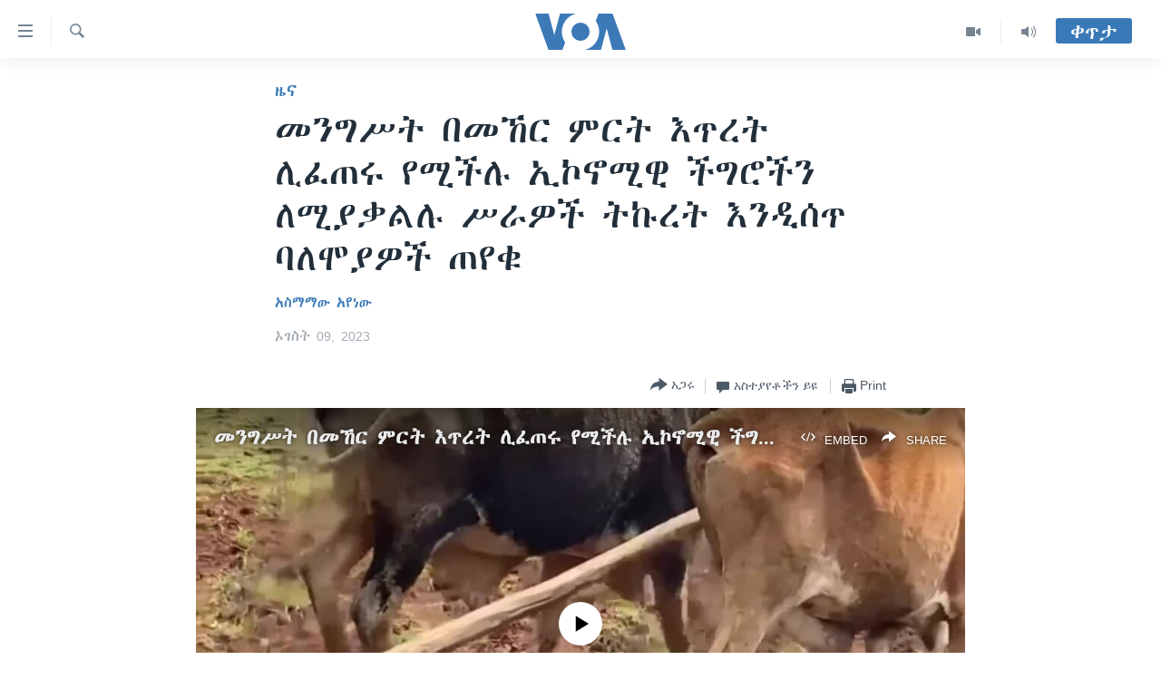

--- FILE ---
content_type: text/html; charset=utf-8
request_url: https://amharic.voanews.com/a/7218358.html
body_size: 12679
content:

<!DOCTYPE html>
<html lang="am" dir="ltr" class="no-js">
<head>
<link href="/Content/responsive/VOA/am-ET/VOA-am-ET.css?&amp;av=0.0.0.0&amp;cb=307" rel="stylesheet"/>
<script src="https://tags.voanews.com/voa-pangea/prod/utag.sync.js"></script> <script type='text/javascript' src='https://www.youtube.com/iframe_api' async></script>
<script type="text/javascript">
//a general 'js' detection, must be on top level in <head>, due to CSS performance
document.documentElement.className = "js";
var cacheBuster = "307";
var appBaseUrl = "/";
var imgEnhancerBreakpoints = [0, 144, 256, 408, 650, 1023, 1597];
var isLoggingEnabled = false;
var isPreviewPage = false;
var isLivePreviewPage = false;
if (!isPreviewPage) {
window.RFE = window.RFE || {};
window.RFE.cacheEnabledByParam = window.location.href.indexOf('nocache=1') === -1;
const url = new URL(window.location.href);
const params = new URLSearchParams(url.search);
// Remove the 'nocache' parameter
params.delete('nocache');
// Update the URL without the 'nocache' parameter
url.search = params.toString();
window.history.replaceState(null, '', url.toString());
} else {
window.addEventListener('load', function() {
const links = window.document.links;
for (let i = 0; i < links.length; i++) {
links[i].href = '#';
links[i].target = '_self';
}
})
}
// Iframe & Embed detection
var embedProperties = {};
try {
// Reliable way to check if we are in an iframe.
var isIframe = window.self !== window.top;
embedProperties.is_iframe = isIframe;
if (!isIframe) {
embedProperties.embed_context = "main";
} else {
// We are in an iframe. Let's try to access the parent.
// This access will only fail with strict cross-origin (without document.domain).
var parentLocation = window.top.location;
// The access succeeded. Now we explicitly compare the hostname.
if (window.location.hostname === parentLocation.hostname) {
embedProperties.embed_context = "embed_self";
} else {
// Hostname is different (e.g. different subdomain with document.domain)
embedProperties.embed_context = "embed_cross";
}
// Since the access works, we can safely get the details.
embedProperties.url_parent = parentLocation.href;
embedProperties.title_parent = window.top.document.title;
}
} catch (err) {
// We are in an iframe, and an error occurred, probably due to cross-origin restrictions.
embedProperties.is_iframe = true;
embedProperties.embed_context = "embed_cross";
// We cannot access the properties of window.top.
// `document.referrer` can sometimes provide the URL of the parent page.
// It is not 100% reliable, but it is the best we can do in this situation.
embedProperties.url_parent = document.referrer || null;
embedProperties.title_parent = null; // We can't get to the title in a cross-origin scenario.
}
var pwaEnabled = false;
var swCacheDisabled;
</script>
<meta charset="utf-8" />
<title>መንግሥት በመኸር ምርት እጥረት ሊፈጠሩ የሚችሉ ኢኮኖሚዊ ችግሮችን ለሚያቃልሉ ሥራዎች ትኩረት እንዲሰጥ ባለሞያዎች ጠየቁ</title>
<meta name="description" content="በዐማራ ክልል ያጋጠመው የጸጥታ ችግር፣ በመኸር የእርሻ ሥራ እንቅስቃሴ እና ምርት ላይ ተጽእኖ እንደሚፈጥር፣ የግብርና ምጣኔ ሀብት ባለሞያዎች ገለጹ፡፡
የዐማራ ክልል፣ ከፍተኛ የመኸር ምርት ከሚሰበሰብባቸው ክልሎች አንዱ ነው፡፡ ይኹንና፣ በክልሉ የተፈጠረው ወቅታዊ ኹኔታ፣ ከሌሎች የአገሪቱ አካባቢዎች የጸጥታ እና የግብአት እጥረት ችግሮች ጋራ ተዳምሮ፣ የዘንድሮው መኸር ሀገራዊ ምርት እንዲቀንስ ሊያደርግ እንደሚችል፣ በኢትዮጵያ የኢኮኖሚ ባለሞያዎች ማኅበር፣ ከፍተኛ..." />
<meta name="keywords" content="ዜና, ኢትዮጵያ/ኤርትራ" />
<meta name="viewport" content="width=device-width, initial-scale=1.0" />
<meta http-equiv="X-UA-Compatible" content="IE=edge" />
<meta name="robots" content="max-image-preview:large"><meta property="fb:pages" content="113333248697895" />
<meta name="msvalidate.01" content="3286EE554B6F672A6F2E608C02343C0E" />
<link href="https://amharic.voanews.com/a/7218358.html" rel="canonical" />
<meta name="apple-mobile-web-app-title" content="VOA" />
<meta name="apple-mobile-web-app-status-bar-style" content="black" />
<meta name="apple-itunes-app" content="app-id=632618796, app-argument=//7218358.ltr" />
<meta content="መንግሥት በመኸር ምርት እጥረት ሊፈጠሩ የሚችሉ ኢኮኖሚዊ ችግሮችን ለሚያቃልሉ ሥራዎች ትኩረት እንዲሰጥ ባለሞያዎች ጠየቁ" property="og:title" />
<meta content="በዐማራ ክልል ያጋጠመው የጸጥታ ችግር፣ በመኸር የእርሻ ሥራ እንቅስቃሴ እና ምርት ላይ ተጽእኖ እንደሚፈጥር፣ የግብርና ምጣኔ ሀብት ባለሞያዎች ገለጹ፡፡
የዐማራ ክልል፣ ከፍተኛ የመኸር ምርት ከሚሰበሰብባቸው ክልሎች አንዱ ነው፡፡ ይኹንና፣ በክልሉ የተፈጠረው ወቅታዊ ኹኔታ፣ ከሌሎች የአገሪቱ አካባቢዎች የጸጥታ እና የግብአት እጥረት ችግሮች ጋራ ተዳምሮ፣ የዘንድሮው መኸር ሀገራዊ ምርት እንዲቀንስ ሊያደርግ እንደሚችል፣ በኢትዮጵያ የኢኮኖሚ ባለሞያዎች ማኅበር፣ ከፍተኛ..." property="og:description" />
<meta content="article" property="og:type" />
<meta content="https://amharic.voanews.com/a/7218358.html" property="og:url" />
<meta content="ቪኦኤ" property="og:site_name" />
<meta content="https://www.facebook.com/voaamharic" property="article:publisher" />
<meta content="https://gdb.voanews.com/d0aedf51-daf0-4020-b75e-489800ca10b1.jpg" property="og:image" />
<meta content="585319328343340" property="fb:app_id" />
<meta content="አስማማው አየነው" name="Author" />
<meta content="summary_large_image" name="twitter:card" />
<meta content="@VOAAmharic" name="twitter:site" />
<meta content="https://gdb.voanews.com/d0aedf51-daf0-4020-b75e-489800ca10b1.jpg" name="twitter:image" />
<meta content="መንግሥት በመኸር ምርት እጥረት ሊፈጠሩ የሚችሉ ኢኮኖሚዊ ችግሮችን ለሚያቃልሉ ሥራዎች ትኩረት እንዲሰጥ ባለሞያዎች ጠየቁ" name="twitter:title" />
<meta content="በዐማራ ክልል ያጋጠመው የጸጥታ ችግር፣ በመኸር የእርሻ ሥራ እንቅስቃሴ እና ምርት ላይ ተጽእኖ እንደሚፈጥር፣ የግብርና ምጣኔ ሀብት ባለሞያዎች ገለጹ፡፡
የዐማራ ክልል፣ ከፍተኛ የመኸር ምርት ከሚሰበሰብባቸው ክልሎች አንዱ ነው፡፡ ይኹንና፣ በክልሉ የተፈጠረው ወቅታዊ ኹኔታ፣ ከሌሎች የአገሪቱ አካባቢዎች የጸጥታ እና የግብአት እጥረት ችግሮች ጋራ ተዳምሮ፣ የዘንድሮው መኸር ሀገራዊ ምርት እንዲቀንስ ሊያደርግ እንደሚችል፣ በኢትዮጵያ የኢኮኖሚ ባለሞያዎች ማኅበር፣ ከፍተኛ..." name="twitter:description" />
<link rel="amphtml" href="https://amharic.voanews.com/amp/7218358.html" />
<script type="application/ld+json">{"articleSection":"ዜና","isAccessibleForFree":true,"headline":"መንግሥት በመኸር ምርት እጥረት ሊፈጠሩ የሚችሉ ኢኮኖሚዊ ችግሮችን ለሚያቃልሉ ሥራዎች ትኩረት እንዲሰጥ ባለሞያዎች ጠየቁ","inLanguage":"am-ET","keywords":"ዜና, ኢትዮጵያ/ኤርትራ","author":{"@type":"Person","url":"https://amharic.voanews.com/author/አስማማው-አየነው/rikvt","description":"","image":{"@type":"ImageObject"},"name":"አስማማው አየነው"},"datePublished":"2023-08-09 19:11:24Z","dateModified":"2023-08-09 19:11:24Z","publisher":{"logo":{"width":512,"height":220,"@type":"ImageObject","url":"https://amharic.voanews.com/Content/responsive/VOA/am-ET/img/logo.png"},"@type":"NewsMediaOrganization","url":"https://amharic.voanews.com","sameAs":["https://facebook.com/voaamharic","https://www.youtube.com/voaamharic","https://www.instagram.com/voaamharic","https://twitter.com/voaamharic"],"name":"የአሜሪካ ድምፅ","alternateName":""},"@context":"https://schema.org","@type":"NewsArticle","mainEntityOfPage":"https://amharic.voanews.com/a/7218358.html","url":"https://amharic.voanews.com/a/7218358.html","description":"በዐማራ ክልል ያጋጠመው የጸጥታ ችግር፣ በመኸር የእርሻ ሥራ እንቅስቃሴ እና ምርት ላይ ተጽእኖ እንደሚፈጥር፣ የግብርና ምጣኔ ሀብት ባለሞያዎች ገለጹ፡፡\r\n የዐማራ ክልል፣ ከፍተኛ የመኸር ምርት ከሚሰበሰብባቸው ክልሎች አንዱ ነው፡፡ ይኹንና፣ በክልሉ የተፈጠረው ወቅታዊ ኹኔታ፣ ከሌሎች የአገሪቱ አካባቢዎች የጸጥታ እና የግብአት እጥረት ችግሮች ጋራ ተዳምሮ፣ የዘንድሮው መኸር ሀገራዊ ምርት እንዲቀንስ ሊያደርግ እንደሚችል፣ በኢትዮጵያ የኢኮኖሚ ባለሞያዎች ማኅበር፣ ከፍተኛ...","image":{"width":1080,"height":608,"@type":"ImageObject","url":"https://gdb.voanews.com/d0aedf51-daf0-4020-b75e-489800ca10b1_w1080_h608.jpg"},"name":"መንግሥት በመኸር ምርት እጥረት ሊፈጠሩ የሚችሉ ኢኮኖሚዊ ችግሮችን ለሚያቃልሉ ሥራዎች ትኩረት እንዲሰጥ ባለሞያዎች ጠየቁ"}</script>
<script src="/Scripts/responsive/infographics.b?v=dVbZ-Cza7s4UoO3BqYSZdbxQZVF4BOLP5EfYDs4kqEo1&amp;av=0.0.0.0&amp;cb=307"></script>
<script src="/Scripts/responsive/loader.b?v=C-JLefdHQ4ECvt5x4bMsJCTq2VRkcN8JUkP-IB-DzAI1&amp;av=0.0.0.0&amp;cb=307"></script>
<link rel="icon" type="image/svg+xml" href="/Content/responsive/VOA/img/webApp/favicon.svg" />
<link rel="alternate icon" href="/Content/responsive/VOA/img/webApp/favicon.ico" />
<link rel="apple-touch-icon" sizes="152x152" href="/Content/responsive/VOA/img/webApp/ico-152x152.png" />
<link rel="apple-touch-icon" sizes="144x144" href="/Content/responsive/VOA/img/webApp/ico-144x144.png" />
<link rel="apple-touch-icon" sizes="114x114" href="/Content/responsive/VOA/img/webApp/ico-114x114.png" />
<link rel="apple-touch-icon" sizes="72x72" href="/Content/responsive/VOA/img/webApp/ico-72x72.png" />
<link rel="apple-touch-icon-precomposed" href="/Content/responsive/VOA/img/webApp/ico-57x57.png" />
<link rel="icon" sizes="192x192" href="/Content/responsive/VOA/img/webApp/ico-192x192.png" />
<link rel="icon" sizes="128x128" href="/Content/responsive/VOA/img/webApp/ico-128x128.png" />
<meta name="msapplication-TileColor" content="#ffffff" />
<meta name="msapplication-TileImage" content="/Content/responsive/VOA/img/webApp/ico-144x144.png" />
<link rel="alternate" type="application/rss+xml" title="VOA - Top Stories [RSS]" href="/api/" />
<link rel="sitemap" type="application/rss+xml" href="/sitemap.xml" />
<script type="text/javascript">
var analyticsData = Object.assign(embedProperties, {url:"https://amharic.voanews.com/a/7218358.html",property_id:"450",article_uid:"7218358",page_title:"መንግሥት በመኸር ምርት እጥረት ሊፈጠሩ የሚችሉ ኢኮኖሚዊ ችግሮችን ለሚያቃልሉ ሥራዎች ትኩረት እንዲሰጥ ባለሞያዎች ጠየቁ",page_type:"article",content_type:"article",subcontent_type:"article",last_modified:"2023-08-09 19:11:24Z",pub_datetime:"2023-08-09 19:11:24Z",section:"ዜና",english_section:"news",byline:"አስማማው አየነው",categories:"news,ethiopia-eritrea",domain:"amharic.voanews.com",language:"Amharic",language_service:"VOA Horn of Africa",platform:"web",copied:"no",copied_article:"",copied_title:"",runs_js:"Yes",cms_release:"8.45.0.0.307",enviro_type:"prod",slug:"",entity:"VOA",short_language_service:"AM",platform_short:"W",page_name:"መንግሥት በመኸር ምርት እጥረት ሊፈጠሩ የሚችሉ ኢኮኖሚዊ ችግሮችን ለሚያቃልሉ ሥራዎች ትኩረት እንዲሰጥ ባለሞያዎች ጠየቁ"});
// Push Analytics data as GTM message (without "event" attribute and before GTM initialization)
window.dataLayer = window.dataLayer || [];
window.dataLayer.push(analyticsData);
</script>
<script type="text/javascript" data-cookiecategory="analytics">
var gtmEventObject = {event: 'page_meta_ready'};window.dataLayer = window.dataLayer || [];window.dataLayer.push(gtmEventObject);
var renderGtm = "true";
if (renderGtm === "true") {
(function(w,d,s,l,i){w[l]=w[l]||[];w[l].push({'gtm.start':new Date().getTime(),event:'gtm.js'});var f=d.getElementsByTagName(s)[0],j=d.createElement(s),dl=l!='dataLayer'?'&l='+l:'';j.async=true;j.src='//www.googletagmanager.com/gtm.js?id='+i+dl;f.parentNode.insertBefore(j,f);})(window,document,'script','dataLayer','GTM-N8MP7P');
}
</script>
</head>
<body class=" nav-no-loaded cc_theme pg-article pg-article--single-column print-lay-article nojs-images ">
<noscript><iframe src="https://www.googletagmanager.com/ns.html?id=GTM-N8MP7P" height="0" width="0" style="display:none;visibility:hidden"></iframe></noscript> <script type="text/javascript" data-cookiecategory="analytics">
var gtmEventObject = {event: 'page_meta_ready'};window.dataLayer = window.dataLayer || [];window.dataLayer.push(gtmEventObject);
var renderGtm = "true";
if (renderGtm === "true") {
(function(w,d,s,l,i){w[l]=w[l]||[];w[l].push({'gtm.start':new Date().getTime(),event:'gtm.js'});var f=d.getElementsByTagName(s)[0],j=d.createElement(s),dl=l!='dataLayer'?'&l='+l:'';j.async=true;j.src='//www.googletagmanager.com/gtm.js?id='+i+dl;f.parentNode.insertBefore(j,f);})(window,document,'script','dataLayer','GTM-N8MP7P');
}
</script>
<!--Analytics tag js version start-->
<script type="text/javascript" data-cookiecategory="analytics">
var utag_data = Object.assign({}, analyticsData, {pub_year:"2023",pub_month:"08",pub_day:"09",pub_hour:"19",pub_weekday:"Wednesday"});
if(typeof(TealiumTagFrom)==='function' && typeof(TealiumTagSearchKeyword)==='function') {
var utag_from=TealiumTagFrom();var utag_searchKeyword=TealiumTagSearchKeyword();
if(utag_searchKeyword!=null && utag_searchKeyword!=='' && utag_data["search_keyword"]==null) utag_data["search_keyword"]=utag_searchKeyword;if(utag_from!=null && utag_from!=='') utag_data["from"]=TealiumTagFrom();}
if(window.top!== window.self&&utag_data.page_type==="snippet"){utag_data.page_type = 'iframe';}
try{if(window.top!==window.self&&window.self.location.hostname===window.top.location.hostname){utag_data.platform = 'self-embed';utag_data.platform_short = 'se';}}catch(e){if(window.top!==window.self&&window.self.location.search.includes("platformType=self-embed")){utag_data.platform = 'cross-promo';utag_data.platform_short = 'cp';}}
(function(a,b,c,d){ a="https://tags.voanews.com/voa-pangea/prod/utag.js"; b=document;c="script";d=b.createElement(c);d.src=a;d.type="text/java"+c;d.async=true; a=b.getElementsByTagName(c)[0];a.parentNode.insertBefore(d,a); })();
</script>
<!--Analytics tag js version end-->
<!-- Analytics tag management NoScript -->
<noscript>
<img style="position: absolute; border: none;" src="https://ssc.voanews.com/b/ss/bbgprod,bbgentityvoa/1/G.4--NS/317743669?pageName=voa%3aam%3aw%3aarticle%3a%e1%88%98%e1%8a%95%e1%8c%8d%e1%88%a5%e1%89%b5%20%e1%89%a0%e1%88%98%e1%8a%b8%e1%88%ad%20%e1%88%9d%e1%88%ad%e1%89%b5%20%e1%8a%a5%e1%8c%a5%e1%88%a8%e1%89%b5%20%e1%88%8a%e1%8d%88%e1%8c%a0%e1%88%a9%20%e1%8b%a8%e1%88%9a%e1%89%bd%e1%88%89%20%e1%8a%a2%e1%8a%ae%e1%8a%96%e1%88%9a%e1%8b%8a%20%e1%89%bd%e1%8c%8d%e1%88%ae%e1%89%bd%e1%8a%95%20%e1%88%88%e1%88%9a%e1%8b%ab%e1%89%83%e1%88%8d%e1%88%89%20%e1%88%a5%e1%88%ab%e1%8b%8e%e1%89%bd%20%e1%89%b5%e1%8a%a9%e1%88%a8%e1%89%b5%20%e1%8a%a5%e1%8a%95%e1%8b%b2%e1%88%b0%e1%8c%a5%20%e1%89%a3%e1%88%88%e1%88%9e%e1%8b%ab%e1%8b%8e%e1%89%bd%20%e1%8c%a0%e1%8b%a8%e1%89%81&amp;c6=%e1%88%98%e1%8a%95%e1%8c%8d%e1%88%a5%e1%89%b5%20%e1%89%a0%e1%88%98%e1%8a%b8%e1%88%ad%20%e1%88%9d%e1%88%ad%e1%89%b5%20%e1%8a%a5%e1%8c%a5%e1%88%a8%e1%89%b5%20%e1%88%8a%e1%8d%88%e1%8c%a0%e1%88%a9%20%e1%8b%a8%e1%88%9a%e1%89%bd%e1%88%89%20%e1%8a%a2%e1%8a%ae%e1%8a%96%e1%88%9a%e1%8b%8a%20%e1%89%bd%e1%8c%8d%e1%88%ae%e1%89%bd%e1%8a%95%20%e1%88%88%e1%88%9a%e1%8b%ab%e1%89%83%e1%88%8d%e1%88%89%20%e1%88%a5%e1%88%ab%e1%8b%8e%e1%89%bd%20%e1%89%b5%e1%8a%a9%e1%88%a8%e1%89%b5%20%e1%8a%a5%e1%8a%95%e1%8b%b2%e1%88%b0%e1%8c%a5%20%e1%89%a3%e1%88%88%e1%88%9e%e1%8b%ab%e1%8b%8e%e1%89%bd%20%e1%8c%a0%e1%8b%a8%e1%89%81&amp;v36=8.45.0.0.307&amp;v6=D=c6&amp;g=https%3a%2f%2famharic.voanews.com%2fa%2f7218358.html&amp;c1=D=g&amp;v1=D=g&amp;events=event1,event52&amp;c16=voa%20horn%20of%20africa&amp;v16=D=c16&amp;c5=news&amp;v5=D=c5&amp;ch=%e1%8b%9c%e1%8a%93&amp;c15=amharic&amp;v15=D=c15&amp;c4=article&amp;v4=D=c4&amp;c14=7218358&amp;v14=D=c14&amp;v20=no&amp;c17=web&amp;v17=D=c17&amp;mcorgid=518abc7455e462b97f000101%40adobeorg&amp;server=amharic.voanews.com&amp;pageType=D=c4&amp;ns=bbg&amp;v29=D=server&amp;v25=voa&amp;v30=450&amp;v105=D=User-Agent " alt="analytics" width="1" height="1" /></noscript>
<!-- End of Analytics tag management NoScript -->
<!--*** Accessibility links - For ScreenReaders only ***-->
<section>
<div class="sr-only">
<h2>በቀላሉ የመሥሪያ ማገናኛዎች</h2>
<ul>
<li><a href="#content" data-disable-smooth-scroll="1"> ወደ ዋናው ይዘት እለፍ</a></li>
<li><a href="#navigation" data-disable-smooth-scroll="1">ወደ ዋናው ይዘት እለፍ</a></li>
<li><a href="#txtHeaderSearch" data-disable-smooth-scroll="1">ወደ ዋናው ይዘት እለፍ</a></li>
</ul>
</div>
</section>
<div dir="ltr">
<div id="page">
<aside>
<div class="c-lightbox overlay-modal">
<div class="c-lightbox__intro">
<h2 class="c-lightbox__intro-title"></h2>
<button class="btn btn--rounded c-lightbox__btn c-lightbox__intro-next" title="ወደሚቀጥለው">
<span class="ico ico--rounded ico-chevron-forward"></span>
<span class="sr-only">ወደሚቀጥለው</span>
</button>
</div>
<div class="c-lightbox__nav">
<button class="btn btn--rounded c-lightbox__btn c-lightbox__btn--close" title="ዝጋልኝ">
<span class="ico ico--rounded ico-close"></span>
<span class="sr-only">ዝጋልኝ</span>
</button>
<button class="btn btn--rounded c-lightbox__btn c-lightbox__btn--prev" title="ወደቀደመው">
<span class="ico ico--rounded ico-chevron-backward"></span>
<span class="sr-only">ወደቀደመው</span>
</button>
<button class="btn btn--rounded c-lightbox__btn c-lightbox__btn--next" title="ወደሚቀጥለው">
<span class="ico ico--rounded ico-chevron-forward"></span>
<span class="sr-only">ወደሚቀጥለው</span>
</button>
</div>
<div class="c-lightbox__content-wrap">
<figure class="c-lightbox__content">
<span class="c-spinner c-spinner--lightbox">
<img src="/Content/responsive/img/player-spinner.png"
alt="please wait"
title="please wait" />
</span>
<div class="c-lightbox__img">
<div class="thumb">
<img src="" alt="" />
</div>
</div>
<figcaption>
<div class="c-lightbox__info c-lightbox__info--foot">
<span class="c-lightbox__counter"></span>
<span class="caption c-lightbox__caption"></span>
</div>
</figcaption>
</figure>
</div>
<div class="hidden">
<div class="content-advisory__box content-advisory__box--lightbox">
<span class="content-advisory__box-text">This image contains sensitive content which some people may find offensive or disturbing.</span>
<button class="btn btn--transparent content-advisory__box-btn m-t-md" value="text" type="button">
<span class="btn__text">
Click to reveal
</span>
</button>
</div>
</div>
</div>
<div class="print-dialogue">
<div class="container">
<h3 class="print-dialogue__title section-head">Print Options:</h3>
<div class="print-dialogue__opts">
<ul class="print-dialogue__opt-group">
<li class="form__group form__group--checkbox">
<input class="form__check " id="checkboxImages" name="checkboxImages" type="checkbox" checked="checked" />
<label for="checkboxImages" class="form__label m-t-md">Images</label>
</li>
<li class="form__group form__group--checkbox">
<input class="form__check " id="checkboxMultimedia" name="checkboxMultimedia" type="checkbox" checked="checked" />
<label for="checkboxMultimedia" class="form__label m-t-md">Multimedia</label>
</li>
</ul>
<ul class="print-dialogue__opt-group">
<li class="form__group form__group--checkbox">
<input class="form__check " id="checkboxEmbedded" name="checkboxEmbedded" type="checkbox" checked="checked" />
<label for="checkboxEmbedded" class="form__label m-t-md">Embedded Content</label>
</li>
<li class="form__group form__group--checkbox">
<input class="form__check " id="checkboxComments" name="checkboxComments" type="checkbox" />
<label for="checkboxComments" class="form__label m-t-md">Comments</label>
</li>
</ul>
</div>
<div class="print-dialogue__buttons">
<button class="btn btn--secondary close-button" type="button" title="ይሠረዝ">
<span class="btn__text ">ይሠረዝ</span>
</button>
<button class="btn btn-cust-print m-l-sm" type="button" title="Print">
<span class="btn__text ">Print</span>
</button>
</div>
</div>
</div>
<div class="ctc-message pos-fix">
<div class="ctc-message__inner">Link has been copied to clipboard</div>
</div>
</aside>
<div class="hdr-20 hdr-20--big">
<div class="hdr-20__inner">
<div class="hdr-20__max pos-rel">
<div class="hdr-20__side hdr-20__side--primary d-flex">
<label data-for="main-menu-ctrl" data-switcher-trigger="true" data-switch-target="main-menu-ctrl" class="burger hdr-trigger pos-rel trans-trigger" data-trans-evt="click" data-trans-id="menu">
<span class="ico ico-close hdr-trigger__ico hdr-trigger__ico--close burger__ico burger__ico--close"></span>
<span class="ico ico-menu hdr-trigger__ico hdr-trigger__ico--open burger__ico burger__ico--open"></span>
</label>
<div class="menu-pnl pos-fix trans-target" data-switch-target="main-menu-ctrl" data-trans-id="menu">
<div class="menu-pnl__inner">
<nav class="main-nav menu-pnl__item menu-pnl__item--first">
<ul class="main-nav__list accordeon" data-analytics-tales="false" data-promo-name="link" data-location-name="nav,secnav">
<li class="main-nav__item accordeon__item" data-switch-target="menu-item-1432">
<label class="main-nav__item-name main-nav__item-name--label accordeon__control-label" data-switcher-trigger="true" data-for="menu-item-1432">
ዜና
<span class="ico ico-chevron-down main-nav__chev"></span>
</label>
<div class="main-nav__sub-list">
<a class="main-nav__item-name main-nav__item-name--link main-nav__item-name--sub" href="/ethiopia-eritrea-news" title="ኢትዮጵያ" data-item-name="ethiopia-eritrea" >ኢትዮጵያ</a>
<a class="main-nav__item-name main-nav__item-name--link main-nav__item-name--sub" href="/africa-news" title="አፍሪካ" data-item-name="africa" >አፍሪካ</a>
<a class="main-nav__item-name main-nav__item-name--link main-nav__item-name--sub" href="/world-news" title="ዓለምአቀፍ" data-item-name="world" >ዓለምአቀፍ</a>
<a class="main-nav__item-name main-nav__item-name--link main-nav__item-name--sub" href="/us-news" title="አሜሪካ" data-item-name="us" >አሜሪካ</a>
<a class="main-nav__item-name main-nav__item-name--link main-nav__item-name--sub" href="/middle-east" title="መካከለኛው ምሥራቅ" data-item-name="middle-east" >መካከለኛው ምሥራቅ</a>
</div>
</li>
<li class="main-nav__item">
<a class="main-nav__item-name main-nav__item-name--link" href="/healthy-living-show" title="ኑሮ በጤንነት" data-item-name="healthy-living" >ኑሮ በጤንነት</a>
</li>
<li class="main-nav__item">
<a class="main-nav__item-name main-nav__item-name--link" href="/youth-show" title="ጋቢና ቪኦኤ" data-item-name="gabina-voa" >ጋቢና ቪኦኤ</a>
</li>
<li class="main-nav__item">
<a class="main-nav__item-name main-nav__item-name--link" href="/one-hour-radio-tv-show" title="ከምሽቱ ሦስት ሰዓት የአማርኛ ዜና" data-item-name="daily-radio-show" >ከምሽቱ ሦስት ሰዓት የአማርኛ ዜና</a>
</li>
<li class="main-nav__item">
<a class="main-nav__item-name main-nav__item-name--link" href="/video-reports" title="ቪዲዮ" data-item-name="videos" >ቪዲዮ</a>
</li>
<li class="main-nav__item">
<a class="main-nav__item-name main-nav__item-name--link" href="/photo-gallery" title="የፎቶ መድብሎች" data-item-name="photos" >የፎቶ መድብሎች</a>
</li>
<li class="main-nav__item">
<a class="main-nav__item-name main-nav__item-name--link" href="https://amharic.voanews.com/z/4520" title="ክምችት" >ክምችት</a>
</li>
</ul>
</nav>
<div class="menu-pnl__item">
<a href="https://learningenglish.voanews.com/" class="menu-pnl__item-link" alt="Learning English">Learning English</a>
</div>
<div class="menu-pnl__item menu-pnl__item--social">
<h5 class="menu-pnl__sub-head">ይከተሉን</h5>
<a href="https://facebook.com/voaamharic" title="Follow us on Facebook" data-analytics-text="follow_on_facebook" class="btn btn--rounded btn--social-inverted menu-pnl__btn js-social-btn btn-facebook" target="_blank" rel="noopener">
<span class="ico ico-facebook-alt ico--rounded"></span>
</a>
<a href="https://www.youtube.com/voaamharic" title="Follow us on Youtube" data-analytics-text="follow_on_youtube" class="btn btn--rounded btn--social-inverted menu-pnl__btn js-social-btn btn-youtube" target="_blank" rel="noopener">
<span class="ico ico-youtube ico--rounded"></span>
</a>
<a href="https://www.instagram.com/voaamharic" title="Follow us on Instagram" data-analytics-text="follow_on_instagram" class="btn btn--rounded btn--social-inverted menu-pnl__btn js-social-btn btn-instagram" target="_blank" rel="noopener">
<span class="ico ico-instagram ico--rounded"></span>
</a>
<a href="https://twitter.com/voaamharic" title="Follow us on Twitter" data-analytics-text="follow_on_twitter" class="btn btn--rounded btn--social-inverted menu-pnl__btn js-social-btn btn-twitter" target="_blank" rel="noopener">
<span class="ico ico-twitter ico--rounded"></span>
</a>
</div>
<div class="menu-pnl__item">
<a href="/navigation/allsites" class="menu-pnl__item-link">
<span class="ico ico-languages "></span>
ቋንቋዎች
</a>
</div>
</div>
</div>
<label data-for="top-search-ctrl" data-switcher-trigger="true" data-switch-target="top-search-ctrl" class="top-srch-trigger hdr-trigger">
<span class="ico ico-close hdr-trigger__ico hdr-trigger__ico--close top-srch-trigger__ico top-srch-trigger__ico--close"></span>
<span class="ico ico-search hdr-trigger__ico hdr-trigger__ico--open top-srch-trigger__ico top-srch-trigger__ico--open"></span>
</label>
<div class="srch-top srch-top--in-header" data-switch-target="top-search-ctrl">
<div class="container">
<form action="/s" class="srch-top__form srch-top__form--in-header" id="form-topSearchHeader" method="get" role="search"><label for="txtHeaderSearch" class="sr-only">ፈልግ</label>
<input type="text" id="txtHeaderSearch" name="k" placeholder="Search" accesskey="s" value="" class="srch-top__input analyticstag-event" onkeydown="if (event.keyCode === 13) { FireAnalyticsTagEventOnSearch('search', $dom.get('#txtHeaderSearch')[0].value) }" />
<button title="ፈልግ" type="submit" class="btn btn--top-srch analyticstag-event" onclick="FireAnalyticsTagEventOnSearch('search', $dom.get('#txtHeaderSearch')[0].value) ">
<span class="ico ico-search"></span>
</button></form>
</div>
</div>
<a href="/" class="main-logo-link">
<img src="/Content/responsive/VOA/am-ET/img/logo-compact.svg" class="main-logo main-logo--comp" alt="site logo">
<img src="/Content/responsive/VOA/am-ET/img/logo.svg" class="main-logo main-logo--big" alt="site logo">
</a>
</div>
<div class="hdr-20__side hdr-20__side--secondary d-flex">
<a href="/z/3303" title="Audio" class="hdr-20__secondary-item" data-item-name="audio">
<span class="ico ico-audio hdr-20__secondary-icon"></span>
</a>
<a href="/z/6808" title="Video" class="hdr-20__secondary-item" data-item-name="video">
<span class="ico ico-video hdr-20__secondary-icon"></span>
</a>
<a href="/s" title="ፈልግ" class="hdr-20__secondary-item hdr-20__secondary-item--search" data-item-name="search">
<span class="ico ico-search hdr-20__secondary-icon hdr-20__secondary-icon--search"></span>
</a>
<div class="hdr-20__secondary-item live-b-drop">
<div class="live-b-drop__off">
<a href="/live/" class="live-b-drop__link" title="ቀጥታ" data-item-name="live">
<span class="badge badge--live-btn badge--live-btn-off">
ቀጥታ
</span>
</a>
</div>
<div class="live-b-drop__on hidden">
<label data-for="live-ctrl" data-switcher-trigger="true" data-switch-target="live-ctrl" class="live-b-drop__label pos-rel">
<span class="badge badge--live badge--live-btn">
ቀጥታ
</span>
<span class="ico ico-close live-b-drop__label-ico live-b-drop__label-ico--close"></span>
</label>
<div class="live-b-drop__panel" id="targetLivePanelDiv" data-switch-target="live-ctrl"></div>
</div>
</div>
<div class="srch-bottom">
<form action="/s" class="srch-bottom__form d-flex" id="form-bottomSearch" method="get" role="search"><label for="txtSearch" class="sr-only">ፈልግ</label>
<input type="search" id="txtSearch" name="k" placeholder="Search" accesskey="s" value="" class="srch-bottom__input analyticstag-event" onkeydown="if (event.keyCode === 13) { FireAnalyticsTagEventOnSearch('search', $dom.get('#txtSearch')[0].value) }" />
<button title="ፈልግ" type="submit" class="btn btn--bottom-srch analyticstag-event" onclick="FireAnalyticsTagEventOnSearch('search', $dom.get('#txtSearch')[0].value) ">
<span class="ico ico-search"></span>
</button></form>
</div>
</div>
<img src="/Content/responsive/VOA/am-ET/img/logo-print.gif" class="logo-print" loading="lazy" alt="site logo">
<img src="/Content/responsive/VOA/am-ET/img/logo-print_color.png" class="logo-print logo-print--color" loading="lazy" alt="site logo">
</div>
</div>
</div>
<script>
if (document.body.className.indexOf('pg-home') > -1) {
var nav2In = document.querySelector('.hdr-20__inner');
var nav2Sec = document.querySelector('.hdr-20__side--secondary');
var secStyle = window.getComputedStyle(nav2Sec);
if (nav2In && window.pageYOffset < 150 && secStyle['position'] !== 'fixed') {
nav2In.classList.add('hdr-20__inner--big')
}
}
</script>
<div class="c-hlights c-hlights--breaking c-hlights--no-item" data-hlight-display="mobile,desktop">
<div class="c-hlights__wrap container p-0">
<div class="c-hlights__nav">
<a role="button" href="#" title="ወደቀደመው">
<span class="ico ico-chevron-backward m-0"></span>
<span class="sr-only">ወደቀደመው</span>
</a>
<a role="button" href="#" title="ወደሚቀጥለው">
<span class="ico ico-chevron-forward m-0"></span>
<span class="sr-only">ወደሚቀጥለው</span>
</a>
</div>
<span class="c-hlights__label">
<span class="">Breaking News</span>
<span class="switcher-trigger">
<label data-for="more-less-1" data-switcher-trigger="true" class="switcher-trigger__label switcher-trigger__label--more p-b-0" title="ተጨማሪ አሣየኝ">
<span class="ico ico-chevron-down"></span>
</label>
<label data-for="more-less-1" data-switcher-trigger="true" class="switcher-trigger__label switcher-trigger__label--less p-b-0" title="Show less">
<span class="ico ico-chevron-up"></span>
</label>
</span>
</span>
<ul class="c-hlights__items switcher-target" data-switch-target="more-less-1">
</ul>
</div>
</div> <div id="content">
<main class="container">
<div class="hdr-container">
<div class="row">
<div class="col-xs-12 col-sm-12 col-md-10 col-md-offset-1">
<div class="row">
<div class="col-category col-xs-12 col-md-8 col-md-offset-2"> <div class="category js-category">
<a class="" href="/z/3167">ዜና</a> </div>
</div><div class="col-title col-xs-12 col-md-8 col-md-offset-2"> <h1 class="title pg-title">
መንግሥት በመኸር ምርት እጥረት ሊፈጠሩ የሚችሉ ኢኮኖሚዊ ችግሮችን ለሚያቃልሉ ሥራዎች ትኩረት እንዲሰጥ ባለሞያዎች ጠየቁ
</h1>
</div><div class="col-publishing-details col-xs-12 col-md-8 col-md-offset-2"> <div class="publishing-details ">
<div class="links">
<ul class="links__list">
<li class="links__item">
<a class="links__item-link" href="/author/አስማማው-አየነው/rikvt" title="አስማማው አየነው">አስማማው አየነው</a>
</li>
</ul>
</div>
<div class="published">
<span class="date" >
<time pubdate="pubdate" datetime="2023-08-09T22:11:24+03:00">
ኦገስት 09, 2023
</time>
</span>
</div>
</div>
</div><div class="col-xs-12 col-md-8 col-md-offset-2"> <div class="col-article-tools pos-rel article-share">
<div class="col-article-tools__end">
<div class="share--box">
<div class="sticky-share-container" style="display:none">
<div class="container">
<a href="https://amharic.voanews.com" id="logo-sticky-share">&nbsp;</a>
<div class="pg-title pg-title--sticky-share">
መንግሥት በመኸር ምርት እጥረት ሊፈጠሩ የሚችሉ ኢኮኖሚዊ ችግሮችን ለሚያቃልሉ ሥራዎች ትኩረት እንዲሰጥ ባለሞያዎች ጠየቁ
</div>
<div class="sticked-nav-actions">
<!--This part is for sticky navigation display-->
<p class="buttons link-content-sharing p-0 ">
<button class="btn btn--link btn-content-sharing p-t-0 " id="btnContentSharing" value="text" role="Button" type="" title="ተጨማሪ የማጋሪያ አማራጮች እየቀየሩ ያገኛሉ">
<span class="ico ico-share ico--l"></span>
<span class="btn__text ">
አጋሩ
</span>
</button>
</p>
<aside class="content-sharing js-content-sharing js-content-sharing--apply-sticky content-sharing--sticky"
role="complementary"
data-share-url="https://amharic.voanews.com/a/7218358.html" data-share-title="መንግሥት በመኸር ምርት እጥረት ሊፈጠሩ የሚችሉ ኢኮኖሚዊ ችግሮችን ለሚያቃልሉ ሥራዎች ትኩረት እንዲሰጥ ባለሞያዎች ጠየቁ" data-share-text="">
<div class="content-sharing__popover">
<h6 class="content-sharing__title">አጋሩ</h6>
<button href="#close" id="btnCloseSharing" class="btn btn--text-like content-sharing__close-btn">
<span class="ico ico-close ico--l"></span>
</button>
<ul class="content-sharing__list">
<li class="content-sharing__item">
<div class="ctc ">
<input type="text" class="ctc__input" readonly="readonly">
<a href="" js-href="https://amharic.voanews.com/a/7218358.html" class="content-sharing__link ctc__button">
<span class="ico ico-copy-link ico--rounded ico--s"></span>
<span class="content-sharing__link-text">Copy link</span>
</a>
</div>
</li>
<li class="content-sharing__item">
<a href="https://facebook.com/sharer.php?u=https%3a%2f%2famharic.voanews.com%2fa%2f7218358.html"
data-analytics-text="share_on_facebook"
title="Facebook" target="_blank"
class="content-sharing__link js-social-btn">
<span class="ico ico-facebook ico--rounded ico--s"></span>
<span class="content-sharing__link-text">Facebook</span>
</a>
</li>
<li class="content-sharing__item">
<a href="https://twitter.com/share?url=https%3a%2f%2famharic.voanews.com%2fa%2f7218358.html&amp;text=%e1%88%98%e1%8a%95%e1%8c%8d%e1%88%a5%e1%89%b5+%e1%89%a0%e1%88%98%e1%8a%b8%e1%88%ad+%e1%88%9d%e1%88%ad%e1%89%b5+%e1%8a%a5%e1%8c%a5%e1%88%a8%e1%89%b5+%e1%88%8a%e1%8d%88%e1%8c%a0%e1%88%a9+%e1%8b%a8%e1%88%9a%e1%89%bd%e1%88%89+%e1%8a%a2%e1%8a%ae%e1%8a%96%e1%88%9a%e1%8b%8a+%e1%89%bd%e1%8c%8d%e1%88%ae%e1%89%bd%e1%8a%95+%e1%88%88%e1%88%9a%e1%8b%ab%e1%89%83%e1%88%8d%e1%88%89+%e1%88%a5%e1%88%ab%e1%8b%8e%e1%89%bd+%e1%89%b5%e1%8a%a9%e1%88%a8%e1%89%b5+%e1%8a%a5%e1%8a%95%e1%8b%b2%e1%88%b0%e1%8c%a5+%e1%89%a3%e1%88%88%e1%88%9e%e1%8b%ab%e1%8b%8e%e1%89%bd+%e1%8c%a0%e1%8b%a8%e1%89%81"
data-analytics-text="share_on_twitter"
title="Twitter" target="_blank"
class="content-sharing__link js-social-btn">
<span class="ico ico-twitter ico--rounded ico--s"></span>
<span class="content-sharing__link-text">Twitter</span>
</a>
</li>
<li class="content-sharing__item visible-xs-inline-block visible-sm-inline-block">
<a href="whatsapp://send?text=https%3a%2f%2famharic.voanews.com%2fa%2f7218358.html"
data-analytics-text="share_on_whatsapp"
title="WhatsApp" target="_blank"
class="content-sharing__link js-social-btn">
<span class="ico ico-whatsapp ico--rounded ico--s"></span>
<span class="content-sharing__link-text">WhatsApp</span>
</a>
</li>
<li class="content-sharing__item">
<a href="mailto:?body=https%3a%2f%2famharic.voanews.com%2fa%2f7218358.html&amp;subject=መንግሥት በመኸር ምርት እጥረት ሊፈጠሩ የሚችሉ ኢኮኖሚዊ ችግሮችን ለሚያቃልሉ ሥራዎች ትኩረት እንዲሰጥ ባለሞያዎች ጠየቁ"
title="Email"
class="content-sharing__link ">
<span class="ico ico-email ico--rounded ico--s"></span>
<span class="content-sharing__link-text">Email</span>
</a>
</li>
</ul>
</div>
</aside>
</div>
</div>
</div>
<div class="links">
<p class="buttons link-content-sharing p-0 ">
<button class="btn btn--link btn-content-sharing p-t-0 " id="btnContentSharing" value="text" role="Button" type="" title="ተጨማሪ የማጋሪያ አማራጮች እየቀየሩ ያገኛሉ">
<span class="ico ico-share ico--l"></span>
<span class="btn__text ">
አጋሩ
</span>
</button>
</p>
<aside class="content-sharing js-content-sharing " role="complementary"
data-share-url="https://amharic.voanews.com/a/7218358.html" data-share-title="መንግሥት በመኸር ምርት እጥረት ሊፈጠሩ የሚችሉ ኢኮኖሚዊ ችግሮችን ለሚያቃልሉ ሥራዎች ትኩረት እንዲሰጥ ባለሞያዎች ጠየቁ" data-share-text="">
<div class="content-sharing__popover">
<h6 class="content-sharing__title">አጋሩ</h6>
<button href="#close" id="btnCloseSharing" class="btn btn--text-like content-sharing__close-btn">
<span class="ico ico-close ico--l"></span>
</button>
<ul class="content-sharing__list">
<li class="content-sharing__item">
<div class="ctc ">
<input type="text" class="ctc__input" readonly="readonly">
<a href="" js-href="https://amharic.voanews.com/a/7218358.html" class="content-sharing__link ctc__button">
<span class="ico ico-copy-link ico--rounded ico--l"></span>
<span class="content-sharing__link-text">Copy link</span>
</a>
</div>
</li>
<li class="content-sharing__item">
<a href="https://facebook.com/sharer.php?u=https%3a%2f%2famharic.voanews.com%2fa%2f7218358.html"
data-analytics-text="share_on_facebook"
title="Facebook" target="_blank"
class="content-sharing__link js-social-btn">
<span class="ico ico-facebook ico--rounded ico--l"></span>
<span class="content-sharing__link-text">Facebook</span>
</a>
</li>
<li class="content-sharing__item">
<a href="https://twitter.com/share?url=https%3a%2f%2famharic.voanews.com%2fa%2f7218358.html&amp;text=%e1%88%98%e1%8a%95%e1%8c%8d%e1%88%a5%e1%89%b5+%e1%89%a0%e1%88%98%e1%8a%b8%e1%88%ad+%e1%88%9d%e1%88%ad%e1%89%b5+%e1%8a%a5%e1%8c%a5%e1%88%a8%e1%89%b5+%e1%88%8a%e1%8d%88%e1%8c%a0%e1%88%a9+%e1%8b%a8%e1%88%9a%e1%89%bd%e1%88%89+%e1%8a%a2%e1%8a%ae%e1%8a%96%e1%88%9a%e1%8b%8a+%e1%89%bd%e1%8c%8d%e1%88%ae%e1%89%bd%e1%8a%95+%e1%88%88%e1%88%9a%e1%8b%ab%e1%89%83%e1%88%8d%e1%88%89+%e1%88%a5%e1%88%ab%e1%8b%8e%e1%89%bd+%e1%89%b5%e1%8a%a9%e1%88%a8%e1%89%b5+%e1%8a%a5%e1%8a%95%e1%8b%b2%e1%88%b0%e1%8c%a5+%e1%89%a3%e1%88%88%e1%88%9e%e1%8b%ab%e1%8b%8e%e1%89%bd+%e1%8c%a0%e1%8b%a8%e1%89%81"
data-analytics-text="share_on_twitter"
title="Twitter" target="_blank"
class="content-sharing__link js-social-btn">
<span class="ico ico-twitter ico--rounded ico--l"></span>
<span class="content-sharing__link-text">Twitter</span>
</a>
</li>
<li class="content-sharing__item visible-xs-inline-block visible-sm-inline-block">
<a href="whatsapp://send?text=https%3a%2f%2famharic.voanews.com%2fa%2f7218358.html"
data-analytics-text="share_on_whatsapp"
title="WhatsApp" target="_blank"
class="content-sharing__link js-social-btn">
<span class="ico ico-whatsapp ico--rounded ico--l"></span>
<span class="content-sharing__link-text">WhatsApp</span>
</a>
</li>
<li class="content-sharing__item">
<a href="mailto:?body=https%3a%2f%2famharic.voanews.com%2fa%2f7218358.html&amp;subject=መንግሥት በመኸር ምርት እጥረት ሊፈጠሩ የሚችሉ ኢኮኖሚዊ ችግሮችን ለሚያቃልሉ ሥራዎች ትኩረት እንዲሰጥ ባለሞያዎች ጠየቁ"
title="Email"
class="content-sharing__link ">
<span class="ico ico-email ico--rounded ico--l"></span>
<span class="content-sharing__link-text">Email</span>
</a>
</li>
</ul>
</div>
</aside>
<p class="buttons link-comments p-0">
<a href="#comments" class="btn btn--link p-t-0" data-disable-smooth-scroll="1" title="">
<span class="ico ico-comment"></span>
<span class="btn__text hidden-xs">
አስተያየቶችን ይዩ
</span>
<span class="btn__text hidden-sm">
<span class="disqus-comment-count" data-disqus-identifier="7218358"></span>
</span>
</a>
</p>
<p class="link-print hidden-xs buttons p-0">
<button class="btn btn--link btn-print p-t-0" onclick="if (typeof FireAnalyticsTagEvent === 'function') {FireAnalyticsTagEvent({ on_page_event: 'print_story' });}return false" title="(CTRL+P)">
<span class="ico ico-print"></span>
<span class="btn__text">Print</span>
</button>
</p>
</div>
</div>
</div>
</div>
</div><div class="col-multimedia col-xs-12 col-md-10 col-md-offset-1"> <div class="media-pholder media-pholder--video ">
<div class="c-sticky-container" data-poster="https://gdb.voanews.com/01000000-0aff-0242-3e44-08db990abcc2_tv_w250_r1.jpg">
<div class="c-sticky-element" data-sp_api="pangea-video" data-persistent data-persistent-browse-out >
<div class="c-mmp c-mmp--enabled c-mmp--loading c-mmp--video c-mmp--standard c-mmp--has-poster c-sticky-element__swipe-el"
data-player_id="" data-title="መንግሥት በመኸር ምርት እጥረት ሊፈጠሩ የሚችሉ ኢኮኖሚዊ ችግሮችን ለሚያቃልሉ ሥራዎች ትኩረት እንዲሰጥ ባለሞያዎች ጠየቁ" data-hide-title="False"
data-breakpoint_s="320" data-breakpoint_m="640" data-breakpoint_l="992"
data-hlsjs-src="/Scripts/responsive/hls.b"
data-bypass-dash-for-vod="true"
data-bypass-dash-for-live-video="true"
data-bypass-dash-for-live-audio="true"
data-media-id="7218456"
id="player7218456">
<div class="c-mmp__poster js-poster c-mmp__poster--video">
<img src="https://gdb.voanews.com/01000000-0aff-0242-3e44-08db990abcc2_tv_w250_r1.jpg" alt="መንግሥት በመኸር ምርት እጥረት ሊፈጠሩ የሚችሉ ኢኮኖሚዊ ችግሮችን ለሚያቃልሉ ሥራዎች ትኩረት እንዲሰጥ ባለሞያዎች ጠየቁ" title="መንግሥት በመኸር ምርት እጥረት ሊፈጠሩ የሚችሉ ኢኮኖሚዊ ችግሮችን ለሚያቃልሉ ሥራዎች ትኩረት እንዲሰጥ ባለሞያዎች ጠየቁ" class="c-mmp__poster-image-h" />
</div>
<a class="c-mmp__fallback-link" href="https://voa-video-ns.akamaized.net/pangeavideo/2023/08/0/01/01000000-0aff-0242-3e44-08db990abcc2_720p.mp4">
<span class="c-mmp__fallback-link-icon">
<span class="ico ico-play"></span>
</span>
</a>
<div class="c-spinner">
<img src="/Content/responsive/img/player-spinner.png" alt="please wait" title="please wait" />
</div>
<span class="c-mmp__big_play_btn js-btn-play-big">
<span class="ico ico-play"></span>
</span>
<div class="c-mmp__player">
<video src="https://voa-video-ns.akamaized.net/pangeavideo/2023/08/0/01/01000000-0aff-0242-3e44-08db990abcc2_720p.mp4" data-fallbacksrc="https://voa-video-ns.akamaized.net/pangeavideo/2023/08/0/01/01000000-0aff-0242-3e44-08db990abcc2.mp4" data-fallbacktype="video/mp4" data-type="video/mp4" data-info="Auto" data-sources="[{&quot;AmpSrc&quot;:&quot;https://voa-video-ns.akamaized.net/pangeavideo/2023/08/0/01/01000000-0aff-0242-3e44-08db990abcc2_240p.mp4&quot;,&quot;Src&quot;:&quot;https://voa-video-ns.akamaized.net/pangeavideo/2023/08/0/01/01000000-0aff-0242-3e44-08db990abcc2_240p.mp4&quot;,&quot;Type&quot;:&quot;video/mp4&quot;,&quot;DataInfo&quot;:&quot;240p&quot;,&quot;Url&quot;:null,&quot;BlockAutoTo&quot;:null,&quot;BlockAutoFrom&quot;:null},{&quot;AmpSrc&quot;:&quot;https://voa-video-ns.akamaized.net/pangeavideo/2023/08/0/01/01000000-0aff-0242-3e44-08db990abcc2.mp4&quot;,&quot;Src&quot;:&quot;https://voa-video-ns.akamaized.net/pangeavideo/2023/08/0/01/01000000-0aff-0242-3e44-08db990abcc2.mp4&quot;,&quot;Type&quot;:&quot;video/mp4&quot;,&quot;DataInfo&quot;:&quot;360p&quot;,&quot;Url&quot;:null,&quot;BlockAutoTo&quot;:null,&quot;BlockAutoFrom&quot;:null},{&quot;AmpSrc&quot;:&quot;https://voa-video-ns.akamaized.net/pangeavideo/2023/08/0/01/01000000-0aff-0242-3e44-08db990abcc2_480p.mp4&quot;,&quot;Src&quot;:&quot;https://voa-video-ns.akamaized.net/pangeavideo/2023/08/0/01/01000000-0aff-0242-3e44-08db990abcc2_480p.mp4&quot;,&quot;Type&quot;:&quot;video/mp4&quot;,&quot;DataInfo&quot;:&quot;480p&quot;,&quot;Url&quot;:null,&quot;BlockAutoTo&quot;:null,&quot;BlockAutoFrom&quot;:null},{&quot;AmpSrc&quot;:&quot;https://voa-video-ns.akamaized.net/pangeavideo/2023/08/0/01/01000000-0aff-0242-3e44-08db990abcc2_720p.mp4&quot;,&quot;Src&quot;:&quot;https://voa-video-ns.akamaized.net/pangeavideo/2023/08/0/01/01000000-0aff-0242-3e44-08db990abcc2_720p.mp4&quot;,&quot;Type&quot;:&quot;video/mp4&quot;,&quot;DataInfo&quot;:&quot;720p&quot;,&quot;Url&quot;:null,&quot;BlockAutoTo&quot;:null,&quot;BlockAutoFrom&quot;:null}]" data-pub_datetime="2023-08-09 19:10:54Z" data-lt-on-play="0" data-lt-url="" webkit-playsinline="webkit-playsinline" playsinline="playsinline" style="width:100%; height:100%" title="መንግሥት በመኸር ምርት እጥረት ሊፈጠሩ የሚችሉ ኢኮኖሚዊ ችግሮችን ለሚያቃልሉ ሥራዎች ትኩረት እንዲሰጥ ባለሞያዎች ጠየቁ" data-aspect-ratio="640/360" data-sdkadaptive="true" data-sdkamp="false" data-sdktitle="መንግሥት በመኸር ምርት እጥረት ሊፈጠሩ የሚችሉ ኢኮኖሚዊ ችግሮችን ለሚያቃልሉ ሥራዎች ትኩረት እንዲሰጥ ባለሞያዎች ጠየቁ" data-sdkvideo="html5" data-sdkid="7218456" data-sdktype="Video ondemand">
</video>
</div>
<div class="c-mmp__overlay c-mmp__overlay--title c-mmp__overlay--partial c-mmp__overlay--disabled c-mmp__overlay--slide-from-top js-c-mmp__title-overlay">
<span class="c-mmp__overlay-actions c-mmp__overlay-actions-top js-overlay-actions">
<span class="c-mmp__overlay-actions-link c-mmp__overlay-actions-link--embed js-btn-embed-overlay" title="Embed">
<span class="c-mmp__overlay-actions-link-ico ico ico-embed-code"></span>
<span class="c-mmp__overlay-actions-link-text">Embed</span>
</span>
<span class="c-mmp__overlay-actions-link c-mmp__overlay-actions-link--share js-btn-sharing-overlay" title="share">
<span class="c-mmp__overlay-actions-link-ico ico ico-share"></span>
<span class="c-mmp__overlay-actions-link-text">share</span>
</span>
<span class="c-mmp__overlay-actions-link c-mmp__overlay-actions-link--close-sticky c-sticky-element__close-el" title="close">
<span class="c-mmp__overlay-actions-link-ico ico ico-close"></span>
</span>
</span>
<div class="c-mmp__overlay-title js-overlay-title">
<h5 class="c-mmp__overlay-media-title">
<a class="js-media-title-link" href="/a/7218456.html" target="_blank" rel="noopener" title="መንግሥት በመኸር ምርት እጥረት ሊፈጠሩ የሚችሉ ኢኮኖሚዊ ችግሮችን ለሚያቃልሉ ሥራዎች ትኩረት እንዲሰጥ ባለሞያዎች ጠየቁ">መንግሥት በመኸር ምርት እጥረት ሊፈጠሩ የሚችሉ ኢኮኖሚዊ ችግሮችን ለሚያቃልሉ ሥራዎች ትኩረት እንዲሰጥ ባለሞያዎች ጠየቁ</a>
</h5>
</div>
</div>
<div class="c-mmp__overlay c-mmp__overlay--sharing c-mmp__overlay--disabled c-mmp__overlay--slide-from-bottom js-c-mmp__sharing-overlay">
<span class="c-mmp__overlay-actions">
<span class="c-mmp__overlay-actions-link c-mmp__overlay-actions-link--embed js-btn-embed-overlay" title="Embed">
<span class="c-mmp__overlay-actions-link-ico ico ico-embed-code"></span>
<span class="c-mmp__overlay-actions-link-text">Embed</span>
</span>
<span class="c-mmp__overlay-actions-link c-mmp__overlay-actions-link--share js-btn-sharing-overlay" title="share">
<span class="c-mmp__overlay-actions-link-ico ico ico-share"></span>
<span class="c-mmp__overlay-actions-link-text">share</span>
</span>
<span class="c-mmp__overlay-actions-link c-mmp__overlay-actions-link--close js-btn-close-overlay" title="close">
<span class="c-mmp__overlay-actions-link-ico ico ico-close"></span>
</span>
</span>
<div class="c-mmp__overlay-tabs">
<div class="c-mmp__overlay-tab c-mmp__overlay-tab--disabled c-mmp__overlay-tab--slide-backward js-tab-embed-overlay" data-trigger="js-btn-embed-overlay" data-embed-source="//amharic.voanews.com/embed/player/0/7218456.html?type=video" role="form">
<div class="c-mmp__overlay-body c-mmp__overlay-body--centered-vertical">
<div class="column">
<div class="c-mmp__status-msg ta-c js-message-embed-code-copied" role="tooltip">
The code has been copied to your clipboard.
</div>
<div class="c-mmp__form-group ta-c">
<input type="text" name="embed_code" class="c-mmp__input-text js-embed-code" dir="ltr" value="" readonly />
<span class="c-mmp__input-btn js-btn-copy-embed-code" title="Copy to clipboard"><span class="ico ico-content-copy"></span></span>
</div>
<hr class="c-mmp__separator-line" />
<div class="c-mmp__form-group ta-c">
<label class="c-mmp__form-inline-element">
<span class="c-mmp__form-inline-element-text" title="width">width</span>
<input type="text" title="width" value="640" data-default="640" dir="ltr" name="embed_width" class="ta-c c-mmp__input-text c-mmp__input-text--xs js-video-embed-width" aria-live="assertive" />
<span class="c-mmp__input-suffix">px</span>
</label>
<label class="c-mmp__form-inline-element">
<span class="c-mmp__form-inline-element-text" title="height">height</span>
<input type="text" title="height" value="360" data-default="360" dir="ltr" name="embed_height" class="ta-c c-mmp__input-text c-mmp__input-text--xs js-video-embed-height" aria-live="assertive" />
<span class="c-mmp__input-suffix">px</span>
</label>
</div>
</div>
</div>
</div>
<div class="c-mmp__overlay-tab c-mmp__overlay-tab--disabled c-mmp__overlay-tab--slide-forward js-tab-sharing-overlay" data-trigger="js-btn-sharing-overlay" role="form">
<div class="c-mmp__overlay-body c-mmp__overlay-body--centered-vertical">
<div class="column">
<div class="not-apply-to-sticky audio-fl-bwd">
<aside class="player-content-share share share--mmp" role="complementary"
data-share-url="https://amharic.voanews.com/a/7218456.html" data-share-title="መንግሥት በመኸር ምርት እጥረት ሊፈጠሩ የሚችሉ ኢኮኖሚዊ ችግሮችን ለሚያቃልሉ ሥራዎች ትኩረት እንዲሰጥ ባለሞያዎች ጠየቁ" data-share-text="">
<ul class="share__list">
<li class="share__item">
<a href="https://facebook.com/sharer.php?u=https%3a%2f%2famharic.voanews.com%2fa%2f7218456.html"
data-analytics-text="share_on_facebook"
title="Facebook" target="_blank"
class="btn bg-transparent js-social-btn">
<span class="ico ico-facebook fs_xl "></span>
</a>
</li>
<li class="share__item">
<a href="https://twitter.com/share?url=https%3a%2f%2famharic.voanews.com%2fa%2f7218456.html&amp;text=%e1%88%98%e1%8a%95%e1%8c%8d%e1%88%a5%e1%89%b5+%e1%89%a0%e1%88%98%e1%8a%b8%e1%88%ad+%e1%88%9d%e1%88%ad%e1%89%b5+%e1%8a%a5%e1%8c%a5%e1%88%a8%e1%89%b5+%e1%88%8a%e1%8d%88%e1%8c%a0%e1%88%a9+%e1%8b%a8%e1%88%9a%e1%89%bd%e1%88%89+%e1%8a%a2%e1%8a%ae%e1%8a%96%e1%88%9a%e1%8b%8a+%e1%89%bd%e1%8c%8d%e1%88%ae%e1%89%bd%e1%8a%95+%e1%88%88%e1%88%9a%e1%8b%ab%e1%89%83%e1%88%8d%e1%88%89+%e1%88%a5%e1%88%ab%e1%8b%8e%e1%89%bd+%e1%89%b5%e1%8a%a9%e1%88%a8%e1%89%b5+%e1%8a%a5%e1%8a%95%e1%8b%b2%e1%88%b0%e1%8c%a5+%e1%89%a3%e1%88%88%e1%88%9e%e1%8b%ab%e1%8b%8e%e1%89%bd+%e1%8c%a0%e1%8b%a8%e1%89%81"
data-analytics-text="share_on_twitter"
title="Twitter" target="_blank"
class="btn bg-transparent js-social-btn">
<span class="ico ico-twitter fs_xl "></span>
</a>
</li>
<li class="share__item">
<a href="/a/7218456.html" title="Share this media" class="btn bg-transparent" target="_blank" rel="noopener">
<span class="ico ico-ellipsis fs_xl "></span>
</a>
</li>
</ul>
</aside>
</div>
<hr class="c-mmp__separator-line audio-fl-bwd xs-hidden s-hidden" />
<div class="c-mmp__status-msg ta-c js-message-share-url-copied" role="tooltip">
The URL has been copied to your clipboard
</div>
<div class="c-mmp__form-group ta-c audio-fl-bwd xs-hidden s-hidden">
<input type="text" name="share_url" class="c-mmp__input-text js-share-url" value="https://amharic.voanews.com/a/7218456.html" dir="ltr" readonly />
<span class="c-mmp__input-btn js-btn-copy-share-url" title="Copy to clipboard"><span class="ico ico-content-copy"></span></span>
</div>
</div>
</div>
</div>
</div>
</div>
<div class="c-mmp__overlay c-mmp__overlay--settings c-mmp__overlay--disabled c-mmp__overlay--slide-from-bottom js-c-mmp__settings-overlay">
<span class="c-mmp__overlay-actions">
<span class="c-mmp__overlay-actions-link c-mmp__overlay-actions-link--close js-btn-close-overlay" title="close">
<span class="c-mmp__overlay-actions-link-ico ico ico-close"></span>
</span>
</span>
<div class="c-mmp__overlay-body c-mmp__overlay-body--centered-vertical">
<div class="column column--scrolling js-sources"></div>
</div>
</div>
<div class="c-mmp__overlay c-mmp__overlay--disabled js-c-mmp__disabled-overlay">
<div class="c-mmp__overlay-body c-mmp__overlay-body--centered-vertical">
<div class="column">
<p class="ta-c"><span class="ico ico-clock"></span>No media source currently available</p>
</div>
</div>
</div>
<div class="c-mmp__cpanel-container js-cpanel-container">
<div class="c-mmp__cpanel c-mmp__cpanel--hidden">
<div class="c-mmp__cpanel-playback-controls">
<span class="c-mmp__cpanel-btn c-mmp__cpanel-btn--play js-btn-play" title="play">
<span class="ico ico-play m-0"></span>
</span>
<span class="c-mmp__cpanel-btn c-mmp__cpanel-btn--pause js-btn-pause" title="pause">
<span class="ico ico-pause m-0"></span>
</span>
</div>
<div class="c-mmp__cpanel-progress-controls">
<span class="c-mmp__cpanel-progress-controls-current-time js-current-time" dir="ltr">0:00</span>
<span class="c-mmp__cpanel-progress-controls-duration js-duration" dir="ltr">
0:08:25
</span>
<span class="c-mmp__indicator c-mmp__indicator--horizontal" dir="ltr">
<span class="c-mmp__indicator-lines js-progressbar">
<span class="c-mmp__indicator-line c-mmp__indicator-line--range js-playback-range" style="width:100%"></span>
<span class="c-mmp__indicator-line c-mmp__indicator-line--buffered js-playback-buffered" style="width:0%"></span>
<span class="c-mmp__indicator-line c-mmp__indicator-line--tracked js-playback-tracked" style="width:0%"></span>
<span class="c-mmp__indicator-line c-mmp__indicator-line--played js-playback-played" style="width:0%"></span>
<span class="c-mmp__indicator-line c-mmp__indicator-line--live js-playback-live"><span class="strip"></span></span>
<span class="c-mmp__indicator-btn ta-c js-progressbar-btn">
<button class="c-mmp__indicator-btn-pointer" type="button"></button>
</span>
<span class="c-mmp__badge c-mmp__badge--tracked-time c-mmp__badge--hidden js-progressbar-indicator-badge" dir="ltr" style="left:0%">
<span class="c-mmp__badge-text js-progressbar-indicator-badge-text">0:00</span>
</span>
</span>
</span>
</div>
<div class="c-mmp__cpanel-additional-controls">
<span class="c-mmp__cpanel-additional-controls-volume js-volume-controls">
<span class="c-mmp__cpanel-btn c-mmp__cpanel-btn--volume js-btn-volume" title="volume">
<span class="ico ico-volume-unmuted m-0"></span>
</span>
<span class="c-mmp__indicator c-mmp__indicator--vertical js-volume-panel" dir="ltr">
<span class="c-mmp__indicator-lines js-volumebar">
<span class="c-mmp__indicator-line c-mmp__indicator-line--range js-volume-range" style="height:100%"></span>
<span class="c-mmp__indicator-line c-mmp__indicator-line--volume js-volume-level" style="height:0%"></span>
<span class="c-mmp__indicator-slider">
<span class="c-mmp__indicator-btn ta-c c-mmp__indicator-btn--hidden js-volumebar-btn">
<button class="c-mmp__indicator-btn-pointer" type="button"></button>
</span>
</span>
</span>
</span>
</span>
<div class="c-mmp__cpanel-additional-controls-settings js-settings-controls">
<span class="c-mmp__cpanel-btn c-mmp__cpanel-btn--settings-overlay js-btn-settings-overlay" title="source switch">
<span class="ico ico-settings m-0"></span>
</span>
<span class="c-mmp__cpanel-btn c-mmp__cpanel-btn--settings-expand js-btn-settings-expand" title="source switch">
<span class="ico ico-settings m-0"></span>
</span>
<div class="c-mmp__expander c-mmp__expander--sources js-c-mmp__expander--sources">
<div class="c-mmp__expander-content js-sources"></div>
</div>
</div>
<a href="/embed/player/Article/7218456.html?type=video&amp;FullScreenMode=True" target="_blank" rel="noopener" class="c-mmp__cpanel-btn c-mmp__cpanel-btn--fullscreen js-btn-fullscreen" title="fullscreen">
<span class="ico ico-fullscreen m-0"></span>
</a>
</div>
</div>
</div>
</div>
</div>
</div>
<div class="media-download">
<div class="simple-menu">
<span class="handler">
<span class="ico ico-download"></span>
<span class="label">ቀጥተኛ መገናኛ</span>
<span class="ico ico-chevron-down"></span>
</span>
<div class="inner">
<ul class="subitems">
<li class="subitem">
<a href="https://voa-video-ns.akamaized.net/pangeavideo/2023/08/0/01/01000000-0aff-0242-3e44-08db990abcc2_240p.mp4?download=1" title="240p | 23.7MB" class="handler"
onclick="FireAnalyticsTagEventOnDownload(this, 'video', 7218456, 'መንግሥት በመኸር ምርት እጥረት ሊፈጠሩ የሚችሉ ኢኮኖሚዊ ችግሮችን ለሚያቃልሉ ሥራዎች ትኩረት እንዲሰጥ ባለሞያዎች ጠየቁ', null, '', '2023', '08', '09')">
240p | 23.7MB
</a>
</li>
<li class="subitem">
<a href="https://voa-video-ns.akamaized.net/pangeavideo/2023/08/0/01/01000000-0aff-0242-3e44-08db990abcc2.mp4?download=1" title="360p | 37.9MB" class="handler"
onclick="FireAnalyticsTagEventOnDownload(this, 'video', 7218456, 'መንግሥት በመኸር ምርት እጥረት ሊፈጠሩ የሚችሉ ኢኮኖሚዊ ችግሮችን ለሚያቃልሉ ሥራዎች ትኩረት እንዲሰጥ ባለሞያዎች ጠየቁ', null, '', '2023', '08', '09')">
360p | 37.9MB
</a>
</li>
<li class="subitem">
<a href="https://voa-video-ns.akamaized.net/pangeavideo/2023/08/0/01/01000000-0aff-0242-3e44-08db990abcc2_480p.mp4?download=1" title="480p | 74.6MB" class="handler"
onclick="FireAnalyticsTagEventOnDownload(this, 'video', 7218456, 'መንግሥት በመኸር ምርት እጥረት ሊፈጠሩ የሚችሉ ኢኮኖሚዊ ችግሮችን ለሚያቃልሉ ሥራዎች ትኩረት እንዲሰጥ ባለሞያዎች ጠየቁ', null, '', '2023', '08', '09')">
480p | 74.6MB
</a>
</li>
<li class="subitem">
<a href="https://voa-video-ns.akamaized.net/pangeavideo/2023/08/0/01/01000000-0aff-0242-3e44-08db990abcc2_720p.mp4?download=1" title="720p | 130.8MB" class="handler"
onclick="FireAnalyticsTagEventOnDownload(this, 'video', 7218456, 'መንግሥት በመኸር ምርት እጥረት ሊፈጠሩ የሚችሉ ኢኮኖሚዊ ችግሮችን ለሚያቃልሉ ሥራዎች ትኩረት እንዲሰጥ ባለሞያዎች ጠየቁ', null, '', '2023', '08', '09')">
720p | 130.8MB
</a>
</li>
</ul>
</div>
</div>
</div>
<p class="caption">መንግሥት በመኸር ምርት እጥረት ሊፈጠሩ የሚችሉ ኢኮኖሚዊ ችግሮችን ለሚያቃልሉ ሥራዎች ትኩረት እንዲሰጥ ባለሞያዎች ጠየቁ</p>
</div>
</div>
</div>
</div>
</div>
</div>
<div class="body-container">
<div class="row">
<div class="col-xs-12 col-sm-12 col-md-10 col-md-offset-1">
<div class="row">
<div class="col-xs-12 col-sm-12 col-md-8 col-lg-8 col-md-offset-2">
<div id="article-content" class="content-floated-wrap fb-quotable">
<div class="wsw">
<p style="text-align:justify">በዐማራ ክልል ያጋጠመው የጸጥታ ችግር፣ በመኸር የእርሻ ሥራ እንቅስቃሴ እና ምርት ላይ ተጽእኖ እንደሚፈጥር፣ የግብርና ምጣኔ ሀብት ባለሞያዎች ገለጹ፡፡</p>
<p style="text-align:justify">የዐማራ ክልል፣ ከፍተኛ የመኸር ምርት ከሚሰበሰብባቸው ክልሎች አንዱ ነው፡፡ ይኹንና፣ በክልሉ የተፈጠረው ወቅታዊ ኹኔታ፣ ከሌሎች የአገሪቱ አካባቢዎች የጸጥታ እና የግብአት እጥረት ችግሮች ጋራ ተዳምሮ፣ የዘንድሮው መኸር ሀገራዊ ምርት እንዲቀንስ ሊያደርግ እንደሚችል፣ በኢትዮጵያ የኢኮኖሚ ባለሞያዎች ማኅበር፣ ከፍተኛ የምጣኔ ሀብት ተመራማሪ ዶክተር አቡሌ መሐሪ ይገልጻሉ፡፡</p>
<p style="text-align:justify">በአንጻሩ፣ የግብርና ምጣኔ ሀብት ባለሞያው ዶክተር ደምስ ጫንያለው፣ የሰላም ዕጦት፣ በእርሻ ሥራው ላይ ጫና እንደሚያሳድር ቢያምኑም፣ በክልሉ ያጋጠመው የጸጥታ ችግር፣ በቀጣይ በሚጠበቀው ሀገራዊ ምርት ላይ፣ የጎላ ተጽእኖ እንደማይኖረው ይናገራሉ፡፡</p>
<p style="text-align:justify"><strong>ሙሉ ዘገባውን ከተያያዘው ፋይል ይከታተሉ።</strong></p>
</div>
<div class="footer-toolbar">
<div class="share--box">
<div class="sticky-share-container" style="display:none">
<div class="container">
<a href="https://amharic.voanews.com" id="logo-sticky-share">&nbsp;</a>
<div class="pg-title pg-title--sticky-share">
መንግሥት በመኸር ምርት እጥረት ሊፈጠሩ የሚችሉ ኢኮኖሚዊ ችግሮችን ለሚያቃልሉ ሥራዎች ትኩረት እንዲሰጥ ባለሞያዎች ጠየቁ
</div>
<div class="sticked-nav-actions">
<!--This part is for sticky navigation display-->
<p class="buttons link-content-sharing p-0 ">
<button class="btn btn--link btn-content-sharing p-t-0 " id="btnContentSharing" value="text" role="Button" type="" title="ተጨማሪ የማጋሪያ አማራጮች እየቀየሩ ያገኛሉ">
<span class="ico ico-share ico--l"></span>
<span class="btn__text ">
አጋሩ
</span>
</button>
</p>
<aside class="content-sharing js-content-sharing js-content-sharing--apply-sticky content-sharing--sticky"
role="complementary"
data-share-url="https://amharic.voanews.com/a/7218358.html" data-share-title="መንግሥት በመኸር ምርት እጥረት ሊፈጠሩ የሚችሉ ኢኮኖሚዊ ችግሮችን ለሚያቃልሉ ሥራዎች ትኩረት እንዲሰጥ ባለሞያዎች ጠየቁ" data-share-text="">
<div class="content-sharing__popover">
<h6 class="content-sharing__title">አጋሩ</h6>
<button href="#close" id="btnCloseSharing" class="btn btn--text-like content-sharing__close-btn">
<span class="ico ico-close ico--l"></span>
</button>
<ul class="content-sharing__list">
<li class="content-sharing__item">
<div class="ctc ">
<input type="text" class="ctc__input" readonly="readonly">
<a href="" js-href="https://amharic.voanews.com/a/7218358.html" class="content-sharing__link ctc__button">
<span class="ico ico-copy-link ico--rounded ico--s"></span>
<span class="content-sharing__link-text">Copy link</span>
</a>
</div>
</li>
<li class="content-sharing__item">
<a href="https://facebook.com/sharer.php?u=https%3a%2f%2famharic.voanews.com%2fa%2f7218358.html"
data-analytics-text="share_on_facebook"
title="Facebook" target="_blank"
class="content-sharing__link js-social-btn">
<span class="ico ico-facebook ico--rounded ico--s"></span>
<span class="content-sharing__link-text">Facebook</span>
</a>
</li>
<li class="content-sharing__item">
<a href="https://twitter.com/share?url=https%3a%2f%2famharic.voanews.com%2fa%2f7218358.html&amp;text=%e1%88%98%e1%8a%95%e1%8c%8d%e1%88%a5%e1%89%b5+%e1%89%a0%e1%88%98%e1%8a%b8%e1%88%ad+%e1%88%9d%e1%88%ad%e1%89%b5+%e1%8a%a5%e1%8c%a5%e1%88%a8%e1%89%b5+%e1%88%8a%e1%8d%88%e1%8c%a0%e1%88%a9+%e1%8b%a8%e1%88%9a%e1%89%bd%e1%88%89+%e1%8a%a2%e1%8a%ae%e1%8a%96%e1%88%9a%e1%8b%8a+%e1%89%bd%e1%8c%8d%e1%88%ae%e1%89%bd%e1%8a%95+%e1%88%88%e1%88%9a%e1%8b%ab%e1%89%83%e1%88%8d%e1%88%89+%e1%88%a5%e1%88%ab%e1%8b%8e%e1%89%bd+%e1%89%b5%e1%8a%a9%e1%88%a8%e1%89%b5+%e1%8a%a5%e1%8a%95%e1%8b%b2%e1%88%b0%e1%8c%a5+%e1%89%a3%e1%88%88%e1%88%9e%e1%8b%ab%e1%8b%8e%e1%89%bd+%e1%8c%a0%e1%8b%a8%e1%89%81"
data-analytics-text="share_on_twitter"
title="Twitter" target="_blank"
class="content-sharing__link js-social-btn">
<span class="ico ico-twitter ico--rounded ico--s"></span>
<span class="content-sharing__link-text">Twitter</span>
</a>
</li>
<li class="content-sharing__item visible-xs-inline-block visible-sm-inline-block">
<a href="whatsapp://send?text=https%3a%2f%2famharic.voanews.com%2fa%2f7218358.html"
data-analytics-text="share_on_whatsapp"
title="WhatsApp" target="_blank"
class="content-sharing__link js-social-btn">
<span class="ico ico-whatsapp ico--rounded ico--s"></span>
<span class="content-sharing__link-text">WhatsApp</span>
</a>
</li>
<li class="content-sharing__item">
<a href="mailto:?body=https%3a%2f%2famharic.voanews.com%2fa%2f7218358.html&amp;subject=መንግሥት በመኸር ምርት እጥረት ሊፈጠሩ የሚችሉ ኢኮኖሚዊ ችግሮችን ለሚያቃልሉ ሥራዎች ትኩረት እንዲሰጥ ባለሞያዎች ጠየቁ"
title="Email"
class="content-sharing__link ">
<span class="ico ico-email ico--rounded ico--s"></span>
<span class="content-sharing__link-text">Email</span>
</a>
</li>
</ul>
</div>
</aside>
</div>
</div>
</div>
<div class="links">
<p class="buttons link-content-sharing p-0 ">
<button class="btn btn--link btn-content-sharing p-t-0 " id="btnContentSharing" value="text" role="Button" type="" title="ተጨማሪ የማጋሪያ አማራጮች እየቀየሩ ያገኛሉ">
<span class="ico ico-share ico--l"></span>
<span class="btn__text ">
አጋሩ
</span>
</button>
</p>
<aside class="content-sharing js-content-sharing " role="complementary"
data-share-url="https://amharic.voanews.com/a/7218358.html" data-share-title="መንግሥት በመኸር ምርት እጥረት ሊፈጠሩ የሚችሉ ኢኮኖሚዊ ችግሮችን ለሚያቃልሉ ሥራዎች ትኩረት እንዲሰጥ ባለሞያዎች ጠየቁ" data-share-text="">
<div class="content-sharing__popover">
<h6 class="content-sharing__title">አጋሩ</h6>
<button href="#close" id="btnCloseSharing" class="btn btn--text-like content-sharing__close-btn">
<span class="ico ico-close ico--l"></span>
</button>
<ul class="content-sharing__list">
<li class="content-sharing__item">
<div class="ctc ">
<input type="text" class="ctc__input" readonly="readonly">
<a href="" js-href="https://amharic.voanews.com/a/7218358.html" class="content-sharing__link ctc__button">
<span class="ico ico-copy-link ico--rounded ico--l"></span>
<span class="content-sharing__link-text">Copy link</span>
</a>
</div>
</li>
<li class="content-sharing__item">
<a href="https://facebook.com/sharer.php?u=https%3a%2f%2famharic.voanews.com%2fa%2f7218358.html"
data-analytics-text="share_on_facebook"
title="Facebook" target="_blank"
class="content-sharing__link js-social-btn">
<span class="ico ico-facebook ico--rounded ico--l"></span>
<span class="content-sharing__link-text">Facebook</span>
</a>
</li>
<li class="content-sharing__item">
<a href="https://twitter.com/share?url=https%3a%2f%2famharic.voanews.com%2fa%2f7218358.html&amp;text=%e1%88%98%e1%8a%95%e1%8c%8d%e1%88%a5%e1%89%b5+%e1%89%a0%e1%88%98%e1%8a%b8%e1%88%ad+%e1%88%9d%e1%88%ad%e1%89%b5+%e1%8a%a5%e1%8c%a5%e1%88%a8%e1%89%b5+%e1%88%8a%e1%8d%88%e1%8c%a0%e1%88%a9+%e1%8b%a8%e1%88%9a%e1%89%bd%e1%88%89+%e1%8a%a2%e1%8a%ae%e1%8a%96%e1%88%9a%e1%8b%8a+%e1%89%bd%e1%8c%8d%e1%88%ae%e1%89%bd%e1%8a%95+%e1%88%88%e1%88%9a%e1%8b%ab%e1%89%83%e1%88%8d%e1%88%89+%e1%88%a5%e1%88%ab%e1%8b%8e%e1%89%bd+%e1%89%b5%e1%8a%a9%e1%88%a8%e1%89%b5+%e1%8a%a5%e1%8a%95%e1%8b%b2%e1%88%b0%e1%8c%a5+%e1%89%a3%e1%88%88%e1%88%9e%e1%8b%ab%e1%8b%8e%e1%89%bd+%e1%8c%a0%e1%8b%a8%e1%89%81"
data-analytics-text="share_on_twitter"
title="Twitter" target="_blank"
class="content-sharing__link js-social-btn">
<span class="ico ico-twitter ico--rounded ico--l"></span>
<span class="content-sharing__link-text">Twitter</span>
</a>
</li>
<li class="content-sharing__item visible-xs-inline-block visible-sm-inline-block">
<a href="whatsapp://send?text=https%3a%2f%2famharic.voanews.com%2fa%2f7218358.html"
data-analytics-text="share_on_whatsapp"
title="WhatsApp" target="_blank"
class="content-sharing__link js-social-btn">
<span class="ico ico-whatsapp ico--rounded ico--l"></span>
<span class="content-sharing__link-text">WhatsApp</span>
</a>
</li>
<li class="content-sharing__item">
<a href="mailto:?body=https%3a%2f%2famharic.voanews.com%2fa%2f7218358.html&amp;subject=መንግሥት በመኸር ምርት እጥረት ሊፈጠሩ የሚችሉ ኢኮኖሚዊ ችግሮችን ለሚያቃልሉ ሥራዎች ትኩረት እንዲሰጥ ባለሞያዎች ጠየቁ"
title="Email"
class="content-sharing__link ">
<span class="ico ico-email ico--rounded ico--l"></span>
<span class="content-sharing__link-text">Email</span>
</a>
</li>
</ul>
</div>
</aside>
<p class="buttons link-comments p-0">
<a href="#comments" class="btn btn--link p-t-0" data-disable-smooth-scroll="1" title="">
<span class="ico ico-comment"></span>
<span class="btn__text hidden-xs">
አስተያየቶችን ይዩ
</span>
<span class="btn__text hidden-sm">
<span class="disqus-comment-count" data-disqus-identifier="7218358"></span>
</span>
</a>
</p>
<p class="link-print hidden-xs buttons p-0">
<button class="btn btn--link btn-print p-t-0" onclick="if (typeof FireAnalyticsTagEvent === 'function') {FireAnalyticsTagEvent({ on_page_event: 'print_story' });}return false" title="(CTRL+P)">
<span class="ico ico-print"></span>
<span class="btn__text">Print</span>
</button>
</p>
</div>
</div>
</div>
<ul>
</ul>
</div>
<div id="comments" class="comments-dialog comments-dialog--initialized comments-dialog--animated">
<div class="comments-dialog__dialog">
<div class="comments-dialog__dialog-header">
<h3 class="section-head section-head--comments font-1">መድረክ / ፎረም</h3>
<button class="btn btn--link btn--close " value="text" role="Close" type="" title="ዝጋልኝ">
<span class="ico ico-close "></span><span class="btn__text ">ዝጋልኝ</span>
</button>
</div>
<div class="comments-dialog__dialog-content">
<div class="comments comments--ext">
<div class="comments-form comments-external">
<script id="dsq-count-scr" src="//voa-am-et-404.disqus.com/count.js" async></script>
<div class="ext-comments" data-href="https://amharic.voanews.com/a/7218358.html" data-lang="en" data-mobile="true" data-disqus-identifier="7218358">
<div id="disqus_thread"></div>
<script>
var disqus_config = function () {
this.page.url = 'https://amharic.voanews.com/a/7218358.html';
this.page.identifier = '7218358';
};
(function() {
var d = document, s = d.createElement('script');
s.src = 'https://voa-am-et-404.disqus.com/embed.js';
s.setAttribute('data-timestamp', +new Date());
(d.head || d.body).appendChild(s);
})();
</script>
<noscript>
Please enable JavaScript to view the
<a href="https://disqus.com/?ref_noscript" rel="nofollow">
comments powered by Disqus.
</a>
</noscript>
</div>
</div>
</div>
</div>
<div class="comments-dialog__dialog-footer">
<button class="btn btn--link btn--close " value="text" role="Close" type="" title="ዝጋልኝ">
<span class="ico ico-close "></span><span class="btn__text ">ዝጋልኝ</span>
</button>
</div>
</div>
</div>
</div>
</div>
</div>
</div>
</div>
</main>
</div>
<footer role="contentinfo">
<div id="foot" class="foot">
<div class="container">
<div class="foot-nav collapsed" id="foot-nav">
<div class="menu">
<ul class="items">
<li class="socials block-socials">
<span class="handler" id="socials-handler">
ይከተሉን
</span>
<div class="inner">
<ul class="subitems follow">
<li>
<a href="https://facebook.com/voaamharic" title="Follow us on Facebook" data-analytics-text="follow_on_facebook" class="btn btn--rounded js-social-btn btn-facebook" target="_blank" rel="noopener">
<span class="ico ico-facebook-alt ico--rounded"></span>
</a>
</li>
<li>
<a href="https://www.youtube.com/voaamharic" title="Follow us on Youtube" data-analytics-text="follow_on_youtube" class="btn btn--rounded js-social-btn btn-youtube" target="_blank" rel="noopener">
<span class="ico ico-youtube ico--rounded"></span>
</a>
</li>
<li>
<a href="https://www.instagram.com/voaamharic" title="Follow us on Instagram" data-analytics-text="follow_on_instagram" class="btn btn--rounded js-social-btn btn-instagram" target="_blank" rel="noopener">
<span class="ico ico-instagram ico--rounded"></span>
</a>
</li>
<li>
<a href="https://twitter.com/voaamharic" title="Follow us on Twitter" data-analytics-text="follow_on_twitter" class="btn btn--rounded js-social-btn btn-twitter" target="_blank" rel="noopener">
<span class="ico ico-twitter ico--rounded"></span>
</a>
</li>
<li>
<a href="/rssfeeds" title="RSS" data-analytics-text="follow_on_rss" class="btn btn--rounded js-social-btn btn-rss" >
<span class="ico ico-rss ico--rounded"></span>
</a>
</li>
<li>
<a href="/podcasts" title="Podcast" data-analytics-text="follow_on_podcast" class="btn btn--rounded js-social-btn btn-podcast" >
<span class="ico ico-podcast ico--rounded"></span>
</a>
</li>
<li>
<a href="/subscribe.html" title="Subscribe" data-analytics-text="follow_on_subscribe" class="btn btn--rounded js-social-btn btn-email" >
<span class="ico ico-email ico--rounded"></span>
</a>
</li>
</ul>
</div>
</li>
<li class="block-primary collapsed collapsible item">
<span class="handler">
ቪኦኤ አማርኛ
<span title="close tab" class="ico ico-chevron-up"></span>
<span title="open tab" class="ico ico-chevron-down"></span>
<span title="add" class="ico ico-plus"></span>
<span title="remove" class="ico ico-minus"></span>
</span>
<div class="inner">
<ul class="subitems">
<li class="subitem">
<a class="handler" href="/z/3661" title="ኢትዮጵያ" >ኢትዮጵያ</a>
</li>
<li class="subitem">
<a class="handler" href="/z/3169" title="አፍሪካ" >አፍሪካ</a>
</li>
<li class="subitem">
<a class="handler" href="/z/7511" title="አሜሪካ" >አሜሪካ</a>
</li>
<li class="subitem">
<a class="handler" href="/z/3737" title="ዓለምአቀፍ" >ዓለምአቀፍ</a>
</li>
</ul>
</div>
</li>
<li class="block-primary collapsed collapsible item">
<span class="handler">
ቪዲዮ
<span title="close tab" class="ico ico-chevron-up"></span>
<span title="open tab" class="ico ico-chevron-down"></span>
<span title="add" class="ico ico-plus"></span>
<span title="remove" class="ico ico-minus"></span>
</span>
<div class="inner">
<ul class="subitems">
<li class="subitem">
<a class="handler" href="/z/4523" title="የቪዲዮ ዘገባ" >የቪዲዮ ዘገባ</a>
</li>
</ul>
</div>
</li>
<li class="block-secondary collapsed collapsible item">
<span class="handler">
ድምጽ
<span title="close tab" class="ico ico-chevron-up"></span>
<span title="open tab" class="ico ico-chevron-down"></span>
<span title="add" class="ico ico-plus"></span>
<span title="remove" class="ico ico-minus"></span>
</span>
<div class="inner">
<ul class="subitems">
<li class="subitem">
<a class="handler" href="/gabina-youth-show" title="ጋቢና ቪኦኤ" >ጋቢና ቪኦኤ</a>
</li>
<li class="subitem">
<a class="handler" href="/one-hour-radio-show" title="ከምሽቱ ሦስት ሰዓት የአማርኛ ዜና" >ከምሽቱ ሦስት ሰዓት የአማርኛ ዜና</a>
</li>
</ul>
</div>
</li>
<li class="block-secondary collapsed collapsible item">
<span class="handler">
ቪኦኤ አፍሪካ
<span title="close tab" class="ico ico-chevron-up"></span>
<span title="open tab" class="ico ico-chevron-down"></span>
<span title="add" class="ico ico-plus"></span>
<span title="remove" class="ico ico-minus"></span>
</span>
<div class="inner">
<ul class="subitems">
<li class="subitem">
<a class="handler" href="http://m.voaafaanoromoo.com/" title="Afaan Oromoo" target="_blank" rel="noopener">Afaan Oromoo</a>
</li>
<li class="subitem">
<a class="handler" href="http://m.amharic.voanews.com/" title="Amharic" >Amharic</a>
</li>
<li class="subitem">
<a class="handler" href="http://www.voanews.com/section/africa/2204.html" title="English" >English</a>
</li>
<li class="subitem">
<a class="handler" href="http://m.voahausa.com/" title="Hausa" target="_blank" rel="noopener">Hausa</a>
</li>
<li class="subitem">
<a class="handler" href="http://m.voaafrique.com/" title="French" target="_blank" rel="noopener">French</a>
</li>
<li class="subitem">
<a class="handler" href="http://m.radiyoyacuvoa.com/" title="Kinyarwanda" target="_blank" rel="noopener">Kinyarwanda</a>
</li>
<li class="subitem">
<a class="handler" href="http://m.radiyoyacuvoa.com/" title="Kirundi" target="_blank" rel="noopener">Kirundi</a>
</li>
<li class="subitem">
<a class="handler" href="http://m.voandebele.com/" title="Ndebele" target="_blank" rel="noopener">Ndebele</a>
</li>
<li class="subitem">
<a class="handler" href="http://m.voaportugues.com/" title="Portuguese" target="_blank" rel="noopener">Portuguese</a>
</li>
<li class="subitem">
<a class="handler" href="http://m.voashona.com/" title="Shona" target="_blank" rel="noopener">Shona</a>
</li>
<li class="subitem">
<a class="handler" href="http://m.voasomali.com/" title="Somali" target="_blank" rel="noopener">Somali</a>
</li>
<li class="subitem">
<a class="handler" href="http://m.voaswahili.com/" title="Swahili" target="_blank" rel="noopener">Swahili</a>
</li>
<li class="subitem">
<a class="handler" href="http://m.tigrigna.voanews.com/" title="Tigrigna" target="_blank" rel="noopener">Tigrigna</a>
</li>
<li class="subitem">
<a class="handler" href="http://m.voazimbabwe.com/" title="Zimbabwe" target="_blank" rel="noopener">Zimbabwe</a>
</li>
</ul>
</div>
</li>
<li class="block-secondary collapsed collapsible item">
<span class="handler">
ስለ እኛ
<span title="close tab" class="ico ico-chevron-up"></span>
<span title="open tab" class="ico ico-chevron-down"></span>
<span title="add" class="ico ico-plus"></span>
<span title="remove" class="ico ico-minus"></span>
</span>
<div class="inner">
<ul class="subitems">
<li class="subitem">
<a class="handler" href="https://editorials.voa.gov/z/6219" title="ርዕሰ አንቀፅ" >ርዕሰ አንቀፅ</a>
</li>
<li class="subitem">
<a class="handler" href="/p/5776.html" title="ስለ እኛ" >ስለ እኛ</a>
</li>
<li class="subitem">
<a class="handler" href="https://www.voanews.com/p/5338.html" title="Terms of Use and Privacy Notice" target="_blank" rel="noopener">Terms of Use and Privacy Notice</a>
</li>
</ul>
</div>
</li>
</ul>
</div>
</div>
<div class="foot__item foot__item--copyrights">
<p class="copyright"></p>
</div>
</div>
</div>
</footer> </div>
</div>
<script defer src="/Scripts/responsive/serviceWorkerInstall.js?cb=307"></script>
<script type="text/javascript">
// opera mini - disable ico font
if (navigator.userAgent.match(/Opera Mini/i)) {
document.getElementsByTagName("body")[0].className += " can-not-ff";
}
// mobile browsers test
if (typeof RFE !== 'undefined' && RFE.isMobile) {
if (RFE.isMobile.any()) {
document.getElementsByTagName("body")[0].className += " is-mobile";
}
else {
document.getElementsByTagName("body")[0].className += " is-not-mobile";
}
}
</script>
<script src="/conf.js?x=307" type="text/javascript"></script>
<div class="responsive-indicator">
<div class="visible-xs-block">XS</div>
<div class="visible-sm-block">SM</div>
<div class="visible-md-block">MD</div>
<div class="visible-lg-block">LG</div>
</div>
<script type="text/javascript">
var bar_data = {
"apiId": "7218358",
"apiType": "1",
"isEmbedded": "0",
"culture": "am-ET",
"cookieName": "cmsLoggedIn",
"cookieDomain": "amharic.voanews.com"
};
</script>
<div id="scriptLoaderTarget" style="display:none;contain:strict;"></div>
</body>
</html>

--- FILE ---
content_type: application/javascript; charset=UTF-8
request_url: https://voa-am-et-404.disqus.com/count-data.js?1=7218358
body_size: 227
content:
var DISQUSWIDGETS;

if (typeof DISQUSWIDGETS != 'undefined') {
    DISQUSWIDGETS.displayCount({"text":{"and":"\u12a5\u1293","comments":{"zero":" ","multiple":"({num})","one":"(1)"}},"counts":[{"id":"7218358","comments":0}]});
}